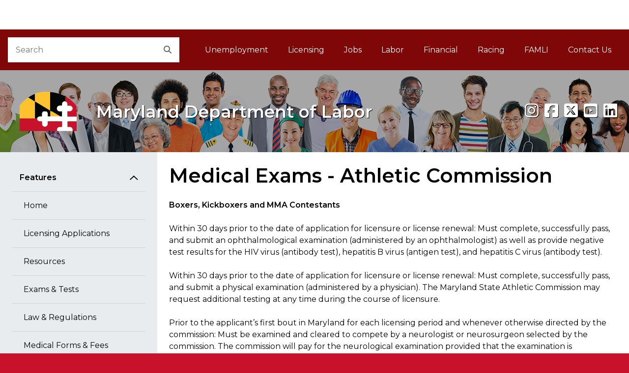

--- FILE ---
content_type: application/x-javascript
request_url: https://cdn-doit.maryland.gov/Alerts.svc/GetAlert?callback=jQuery3600798532291774716_1769248201629&_=1769248201630
body_size: 251
content:
jQuery3600798532291774716_1769248201629({"Description":"","Title":"No alert","URL":""});